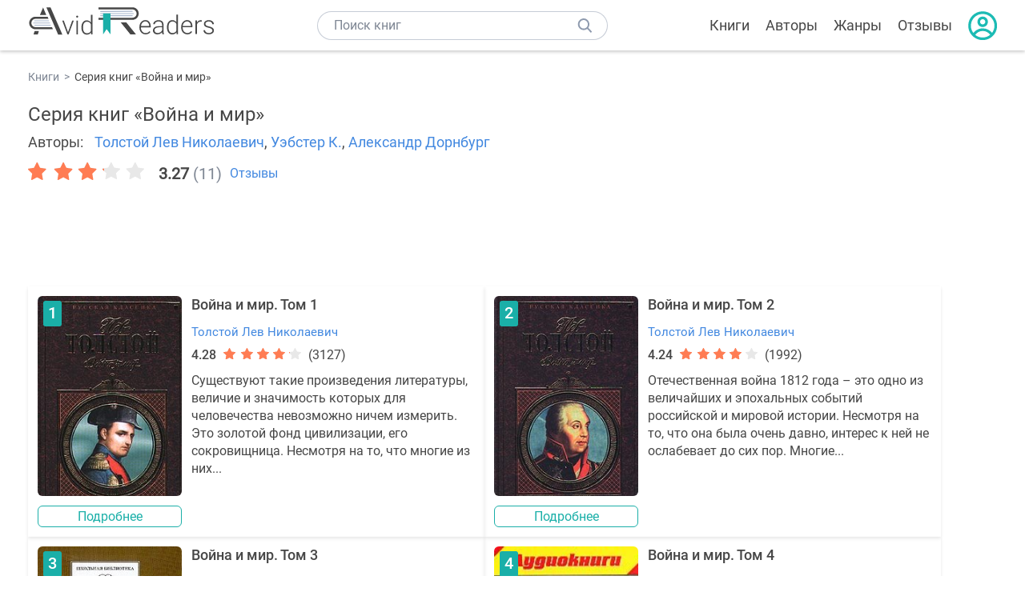

--- FILE ---
content_type: text/html; charset=UTF-8
request_url: https://avidreaders.ru/serie/voyna-i-mir/
body_size: 4762
content:
<!DOCTYPE html><html lang="ru"><head><meta http-equiv="Content-Type" content="text/html; charset=UTF-8"><meta name="viewport" content="width=device-width, initial-scale=1"><title>Cерия книг «Война и мир» Толстой Лев Николаевич, Уэбстер К., Александр Дорнбург – скачать по порядку или читать онлайн</title><meta name="description" content="Скачать бесплатно книги серии «Война и мир» Толстой Лев Николаевич, Уэбстер К., Александр Дорнбург в формате fb2, txt, epub, pdf, mobi, rtf или читать онлайн. Серия книг по порядку."><link rel="shortcut icon" type="image/x-icon" href="https://avidreaders.ru/images/favicon.ico"><link rel="apple-touch-icon" href="https://avidreaders.ru/images/apple-touch-icon.png"><link rel="apple-touch-icon" sizes="76x76" href="https://avidreaders.ru/images/apple-touch-icon-76x76.png"><link rel="apple-touch-icon" sizes="120x120" href="https://avidreaders.ru/images/apple-touch-icon-120x120.png"><link rel="apple-touch-icon" sizes="152x152" href="https://avidreaders.ru/images/apple-touch-icon-152x152.png"><link rel="apple-touch-icon" sizes="180x180" href="https://avidreaders.ru/images/apple-touch-icon-180x180.png"><link rel="canonical" href="https://avidreaders.ru/serie/voyna-i-mir/"><meta property="fb:app_id" content="621109648078412"><link href="/v/styles/main.min.css" rel="stylesheet"><link href="/v/styles/series.min.css" rel="stylesheet"><!-- Yandex.RTB --><script>window.yaContextCb = window.yaContextCb || []</script><script src="https://yandex.ru/ads/system/context.js" async></script></head><body><div class="header"><div class="page_container container"><div class="wrap_logo"><a class="logo" href="https://avidreaders.ru/"><img src="https://avidreaders.ru/v/images/logo.svg" alt="Электронная библиотека AvidReaders" title="Электронная библиотека AvidReaders"></a></div><div class="menu_btn"></div><div class="search-button_mobile"></div><div class="wrap_search m_search"><input id="search-txt" class="wrap_search__field" type="text" autocomplete="off" placeholder="Поиск книг"><div class="wrap_search__button"></div><div class="dropdown"></div></div><div class="header_menu"><ul><li class="header_menu__icon-book"><a href="https://avidreaders.ru/books/">Книги</a></li><li class="header_menu__icon-authors"><a href="https://avidreaders.ru/authors/">Авторы</a></li><li class="header_menu__icon-genres"><a href="https://avidreaders.ru/genre/">Жанры</a></li><li class="header_menu__icon-reviews"><a href="https://avidreaders.ru/reviews/">Отзывы</a></li><li class="auth"><div class="person_pic"><span class="auth_form"> Войти | Регистрация</span></div></li></ul></div></div></div><div class="container books" ><ul class="breadcrumbs"><li><a href="https://avidreaders.ru/books/">Книги</a></li><li><span>Серия книг &laquo;Война и мир&raquo;</span></li></ul><div class="relative top-info"><h1 class="title_lvl1"><span>Серия книг</span> &laquo;Война и мир&raquo; </h1><div class="series-author"><span>Авторы: </span><a href='https://avidreaders.ru/author/tolstoy-lev-nikolaevich/'>Толстой Лев Николаевич</a>, <a href='https://avidreaders.ru/author/uebster-k/'>Уэбстер К.</a>, <a href='https://avidreaders.ru/author/aleksandr-dornburg/'>Александр Дорнбург</a></div><div class="wrapper_info"><div><div class="book_rating wrap_rate_block"><div class="wrap_stars b-rating" data-type="series" data-type-id="7274"><div class="fill" style="width: 65.4%"></div><div title="1" data-rating="1" class="one-star star star1"></div><div title="2" data-rating="2" class="one-star star star2"></div><div title="3" data-rating="3" class="one-star star star3"></div><div title="4" data-rating="4" class="one-star star star4"></div><div title="5" data-rating="5" class="one-star star star5"></div></div><div class="rating_count"><b class="rating">3.27</b> (<span class="vote_count">11</span>)</div></div><a class="reviews_cnt" href="#reviews">Отзывы </a></div></div></div><div style="margin-bottom: 20px"><!-- Yandex.RTB R-A-435267-18 --><div id="yandex_rtb_R-A-435267-18" style="min-height: 90px;"></div><script>window.yaContextCb.push(() => { Ya.Context.AdvManager.render({ renderTo: 'yandex_rtb_R-A-435267-18', blockId: 'R-A-435267-18' }) })</script></div><div class="wrap_cols"><div class="left_clmn flex-column"><div class="series"><div class="item_block item full_block"><div class="left"><div class="book"><img class="lazy-img" src="https://avidreaders.ru/images/b-default.jpg" data-src="https://avidreaders.ru/pics/4/3/80843.jpg" alt="Война и мир. Том 1" title="Война и мир. Том 1"><span class="series-num">1</span></div><a href="https://avidreaders.ru/book/voyna-i-mir-tom-1.html" class="btn">Подробнее</a></div><div class="card_info"><div class="book_name"><a href="https://avidreaders.ru/book/voyna-i-mir-tom-1.html">Война и мир. Том 1</a></div><a href="https://avidreaders.ru/author/tolstoy-lev-nikolaevich/" class="genre">Толстой Лев Николаевич</a><div class="rating"><div class="book_rating"><div class="rating_count">4.28</div><div class="rating_stars"><div class="fill" style="width:83px;"></div></div><div>(3127)</div></div></div><div class="dscr"><p>Существуют такие произведения литературы, величие и значимость которых для человечества невозможно ничем измерить. Это золотой фонд цивилизации, его сокровищница. Несмотря на то, что многие из них...</p></div></div></div><div class="item_block item full_block"><div class="left"><div class="book"><img class="lazy-img" src="https://avidreaders.ru/images/b-default.jpg" data-src="https://avidreaders.ru/pics/4/4/91144.jpg" alt="Война и мир. Том 2" title="Война и мир. Том 2"><span class="series-num">2</span></div><a href="https://avidreaders.ru/book/voyna-i-mir-tom-2.html" class="btn">Подробнее</a></div><div class="card_info"><div class="book_name"><a href="https://avidreaders.ru/book/voyna-i-mir-tom-2.html">Война и мир. Том 2</a></div><a href="https://avidreaders.ru/author/tolstoy-lev-nikolaevich/" class="genre">Толстой Лев Николаевич</a><div class="rating"><div class="book_rating"><div class="rating_count">4.24</div><div class="rating_stars"><div class="fill" style="width:82px;"></div></div><div>(1992)</div></div></div><div class="dscr"><p>Отечественная война 1812 года – это одно из величайших и эпохальных событий российской и мировой истории. Несмотря на то, что она была очень давно, интерес к ней не ослабевает до сих пор. Многие...</p></div></div></div><div class="item_block item full_block"><div class="left"><div class="book"><img class="lazy-img" src="https://avidreaders.ru/images/b-default.jpg" data-src="https://avidreaders.ru/pics/5/5/363255.jpg" alt="Война и мир. Том 3" title="Война и мир. Том 3"><span class="series-num">3</span><div class="full_version_flag">полная версия</div></div><a href="https://avidreaders.ru/book/voyna-i-mir-tom-3.html" class="btn">Подробнее</a></div><div class="card_info"><div class="book_name"><a href="https://avidreaders.ru/book/voyna-i-mir-tom-3.html">Война и мир. Том 3</a></div><a href="https://avidreaders.ru/author/tolstoy-lev-nikolaevich/" class="genre">Толстой Лев Николаевич</a><div class="rating"><div class="book_rating"><div class="rating_count">4.69</div><div class="rating_stars"><div class="fill" style="width:90px;"></div></div><div>(151)</div></div></div><div class="dscr"><p>Великие исторические эпохи рождают великих исторических личностей. А как же обычные люди? Как они живут и даже выживают в этих условиях? Лев Толстой в книге «Война и мир. Том 3» дал свой ответ на этот...</p></div></div></div><div class="item_block item full_block"><div class="left"><div class="book"><img class="lazy-img" src="https://avidreaders.ru/images/b-default.jpg" data-src="https://avidreaders.ru/pics/8/6/86786.jpg" alt="Война и мир. Том 4" title="Война и мир. Том 4"><span class="series-num">4</span><div class="full_version_flag">полная версия</div></div><a href="https://avidreaders.ru/book/voyna-i-mir-tom-4.html" class="btn">Подробнее</a></div><div class="card_info"><div class="book_name"><a href="https://avidreaders.ru/book/voyna-i-mir-tom-4.html">Война и мир. Том 4</a></div><a href="https://avidreaders.ru/author/tolstoy-lev-nikolaevich/" class="genre">Толстой Лев Николаевич</a><div class="rating"><div class="book_rating"><div class="rating_count">4.24</div><div class="rating_stars"><div class="fill" style="width:82px;"></div></div><div>(1167)</div></div></div><div class="dscr"><p>"Школьная библиотека" продолжает знакомить своих слушателей с самым известным романом Л.Н.Толстого «Война и мир». Заключительный том эпопеи открывает с новой стороны ее героев, а знакомые сюжетные...</p></div></div></div><div class="item_block item full_block"><div class="left"><div class="book"><img class="lazy-img" src="https://avidreaders.ru/images/b-default.jpg" data-src="https://avidreaders.ru/pics/6/4/327664.jpg" alt="Война и мир. Книга 1" title="Война и мир. Книга 1"><div class="full_version_flag">полная версия</div></div><a href="https://avidreaders.ru/book/voyna-i-mir-kniga-1.html" class="btn">Подробнее</a></div><div class="card_info"><div class="book_name"><a href="https://avidreaders.ru/book/voyna-i-mir-kniga-1.html">Война и мир. Книга 1</a></div><a href="https://avidreaders.ru/author/tolstoy-lev-nikolaevich/" class="genre">Толстой Лев Николаевич</a><div class="rating"><div class="book_rating"><div class="rating_count">4.1</div><div class="rating_stars"><div class="fill" style="width:79px;"></div></div><div>(1155)</div></div></div><div class="dscr"><p>В книгу вошли первый и второй тома романа «Война и мир» – одного из самых знаменитых произведений литературы XIX века.</p></div></div></div><div class="item_block item full_block"><div class="left"><div class="book"><img class="lazy-img" src="https://avidreaders.ru/images/b-default.jpg" data-src="https://avidreaders.ru/pics/7/1/330171.jpg" alt="Война и мир. Книга 2" title="Война и мир. Книга 2"><div class="full_version_flag">полная версия</div></div><a href="https://avidreaders.ru/book/voyna-i-mir-kniga-2.html" class="btn">Подробнее</a></div><div class="card_info"><div class="book_name"><a href="https://avidreaders.ru/book/voyna-i-mir-kniga-2.html">Война и мир. Книга 2</a></div><a href="https://avidreaders.ru/author/tolstoy-lev-nikolaevich/" class="genre">Толстой Лев Николаевич</a><div class="rating"><div class="book_rating"><div class="rating_count">4.3</div><div class="rating_stars"><div class="fill" style="width:83px;"></div></div><div>(716)</div></div></div><div class="dscr"><p>В книгу вошли третий и четвертый тома романа «Война и мир» – одного из самых знаменитых произведений литературы XIX века.</p></div></div></div><div class="item_block item full_block"><div class="left"><div class="book"><img class="lazy-img" src="https://avidreaders.ru/images/b-default.jpg" data-src="https://avidreaders.ru/pics/5/7/1031057.jpeg" alt="Это война, детка " title="Это война, детка "><div class="full_version_flag">полная версия</div></div><a href="https://avidreaders.ru/book/eto-voyna-detka-lp.html" class="btn">Подробнее</a></div><div class="card_info"><div class="book_name"><a href="https://avidreaders.ru/book/eto-voyna-detka-lp.html">Это война, детка</a></div><a href="https://avidreaders.ru/author/uebster-k/" class="genre">Уэбстер К.</a><div class="rating"><div class="book_rating"><div class="rating_count">5</div><div class="rating_stars"><div class="fill" style="width:97px;"></div></div><div>(1)</div></div></div><div class="dscr"><p> Вся моя жизнь была распланирована. Пока он не вторгся в нее и не отнял у меня все. Мой похититель забрал меня и превратил в пешку. Но затем он изменил тактику и отправил меня на войну, потому что в...</p></div></div></div><div class="item_block item full_block"><div class="left"><div class="book"><img class="lazy-img" src="https://avidreaders.ru/images/b-default.jpg" data-src="https://avidreaders.ru/pics/3/6/1058536.jpeg" alt="Круговерть бытия" title="Круговерть бытия"><div class="full_version_flag">полная версия</div></div><a href="https://avidreaders.ru/book/krugovert-bytiya-1.html" class="btn">Подробнее</a></div><div class="card_info"><div class="book_name"><a href="https://avidreaders.ru/book/krugovert-bytiya-1.html">Круговерть бытия</a></div><a href="https://avidreaders.ru/author/aleksandr-dornburg/" class="genre">Александр Дорнбург</a><div class="rating"><div class="book_rating"><div class="rating_count">2</div><div class="rating_stars"><div class="fill" style="width:38px;"></div></div><div>(5)</div></div></div><div class="dscr"><p>Чудеса случаются! Сознание нашего современника, в результате несчастного случая, угодили в тело его предка. Погибшего во время русско-турецкой войны 1828 года. Теперь необходимо, чтобы все вокруг...</p></div></div></div><div class="item_block item full_block"><div class="left"><div class="book"><img class="lazy-img" src="https://avidreaders.ru/images/b-default.jpg" data-src="https://avidreaders.ru/pics/3/5/1069835.jpeg" alt="Круговерть бытия 2" title="Круговерть бытия 2"><div class="full_version_flag">полная версия</div></div><a href="https://avidreaders.ru/book/krugovert-bytiya-2.html" class="btn">Подробнее</a></div><div class="card_info"><div class="book_name"><a href="https://avidreaders.ru/book/krugovert-bytiya-2.html">Круговерть бытия 2</a></div><a href="https://avidreaders.ru/author/aleksandr-dornburg/" class="genre">Александр Дорнбург</a><div class="rating"><div class="book_rating"><div class="rating_count">5</div><div class="rating_stars"><div class="fill" style="width:97px;"></div></div><div>(1)</div></div></div><div class="dscr"><p>Сознание нашего современника, словно кур в ощип, попадает в тело своего погибшего предка. Прямо в разгар русско-турецкой войны 1828-1829 года. Подобно какому-нибудь легендарному Одиссею, героя несёт...</p></div></div></div><div class="item_block item full_block"><div class="left"><div class="book"><img class="lazy-img" src="https://avidreaders.ru/images/b-default.jpg" data-src="https://avidreaders.ru/pics/9/6/1099896.jpeg" alt="Война, погубившая Россию. Записки премьер-министра Великобритании" title="Война, погубившая Россию. Записки премьер-министра Великобритании"></div><a href="https://avidreaders.ru/book/voyna-pogubivshaya-rossiyu-zapiski-premer-ministra.html" class="btn">Подробнее</a></div><div class="card_info"><div class="book_name"><a href="https://avidreaders.ru/book/voyna-pogubivshaya-rossiyu-zapiski-premer-ministra.html">Война, погубившая Россию. Записки премьер-министра Великобритании</a></div><span class="genre">Дэвид Ллойд Джордж</span><div class="rating"><div class="book_rating"><div class="rating_count">0</div><div class="rating_stars"><div class="fill" style="width:0px;"></div></div></div></div><div class="dscr"><p>Дэвид Ллойд Джордж – премьер-министр Великобритании в 1916-1922 годах. Близкий друг Уинстона Черчилля, входившего в годы Первой мировой войны в английское правительство.Как откровенно признается в...</p></div></div></div></div><div class="reviews_container book-reviews" id="reviews"><h2 class="title_lvl2">Отзывы читателей</h2><ul class="comments"></ul><div id="comment-form" ><div class="comment-form review_form" data-type="series" data-type-id="7274" data-parent-id="0"><div class="wrap_stars" data-type="series" data-type-id="7274"><div class="fill usr-rating" style="width: 0"></div><div title="1" data-rating="1" class="one-star star star1"></div><div title="2" data-rating="2" class="one-star star star2"></div><div title="3" data-rating="3" class="one-star star star3"></div><div title="4" data-rating="4" class="one-star star star4"></div><div title="5" data-rating="5" class="one-star star star5"></div></div><div class="comment_hint"></div><input id="uname" placeholder="Введите ваше имя" class="form-control" type="text"><div class="fg-line fg-toggled"><textarea class="form-control auto-size comment_div" placeholder="Оставьте свой отзыв"></textarea></div><div class="error_msg"></div><button class="btn leave_comment">Добавить отзыв</button></div></div></div></div></div><div class="go_top_button"></div></div><div class="footer"><div class="container"> Подписывайтесь на нас: <div class="social_block social-likes_visible follow_block"><a href="https://vk.com/avidreadersru" target="_blank" rel="nofollow"><div class="social-likes__widget social-likes__widget_vkontakte" title="VKontakte"></div></a><a href="https://t.me/avidreadersru" target="_blank" rel="nofollow"><div class="social-likes__widget social-likes__widget_twitter" title="Telegram"></div></a></div><div class="copyright"><span> Copyright © 2026, AvidReaders.ru</span><span><a class="general_rules" href="https://avidreaders.ru/general_rules.html">Правила пользования </a></span><a href="https://avidreaders.ru/privacy.html">Правообладателям </a></div><div class="slogan">Читай только лучшее!</div></div></div><script> function onLoadS() { var script = document.createElement('script'); script.src = "https://avidreaders.ru/v/js/handlers.min.js"; document.body.appendChild(script); } </script><script src="https://avidreaders.ru/js/jquery.min.js" onload="onLoadS();" async></script><!-- Yandex.Metrika counter --><script> (function (m, e, t, r, i, k, a) { m[i] = m[i] || function () { (m[i].a = m[i].a || []).push(arguments) }; m[i].l = 1 * new Date(); k = e.createElement(t), a = e.getElementsByTagName(t)[0], k.async = 1, k.src = r, a.parentNode.insertBefore(k, a) })(window, document, "script", "https://mc.yandex.ru/metrika/tag.js", "ym"); ym(37683260, "init", {trackLinks: true, accurateTrackBounce: true});</script><noscript><div><img src="https://mc.yandex.ru/watch/37683260" style="position:absolute; left:-9999px;" alt=""></div></noscript><!-- /Yandex.Metrika counter --></body></html>

--- FILE ---
content_type: text/css; charset=utf-8
request_url: https://avidreaders.ru/v/styles/series.min.css
body_size: 15948
content:
.social-actions{display:flex;align-items:center;width:100%;color:#7f8794;font-size:14px}.social-actions__favorite,.social-actions__share,.social-actions__notification{display:flex;align-items:center;margin-right:14px;cursor:pointer}.social-actions__favorite{padding:0 25px 0 12px;height:32px;border-radius:16px}.social-actions__favorite:before,.social-actions__share:before{content:'';display:block;width:20px;height:18px;margin-right:7px}.social-actions__favorite:before{background:url("data:image/svg+xml;charset=utf-8,%3Csvg%20width%3D%2219%22%20height%3D%2217%22%20viewBox%3D%220%200%2019%2017%22%20fill%3D%22none%22%20xmlns%3D%22http%3A%2F%2Fwww.w3.org%2F2000%2Fsvg%22%3E%0A%3Cg%20clip-path%3D%22url(%23clip0_186_3750)%22%3E%0A%3Cpath%20d%3D%22M16.3459%202.41183L16.3462%202.41208C17.6623%203.49923%2018.3462%204.91641%2018.3879%206.65874C18.4051%207.40042%2018.112%208.07163%2017.8182%208.62383L17.8179%208.62439C17.1455%209.89183%2016.2199%2010.9176%2015.3761%2011.7775L15.376%2011.7775C13.8745%2013.3082%2012.1524%2014.7523%209.94799%2016.3263L9.94794%2016.3262L9.94101%2016.3314C9.85677%2016.3937%209.78933%2016.4372%209.69442%2016.4372C9.63372%2016.4372%209.56565%2016.4194%209.48438%2016.361L9.4835%2016.3604C7.03971%2014.6133%205.17508%2013.0224%203.60515%2011.3536L3.60512%2011.3535C2.755%2010.45%202.10269%209.58256%201.60333%208.70066L1.60323%208.7005C0.728343%207.15676%200.792497%205.50801%201.87669%203.72713C2.63091%202.48971%203.69162%201.75272%205.0478%201.50668L5.04844%201.50656C6.66711%201.21075%208.31024%201.87916%209.29546%203.19036L9.69665%203.72429L10.096%203.18896C10.2235%203.018%2010.3591%202.86088%2010.5038%202.71446C11.3019%201.90816%2012.4326%201.44144%2013.6043%201.44144C14.6183%201.44144%2015.5918%201.78794%2016.3459%202.41183Z%22%20stroke%3D%22%238E9AAE%22%2F%3E%0A%3C%2Fg%3E%0A%3Cdefs%3E%0A%3CclipPath%20id%3D%22clip0_186_3750%22%3E%0A%3Crect%20width%3D%2218.389%22%20height%3D%2216%22%20fill%3D%22white%22%20transform%3D%22translate(0.5%200.937195)%22%2F%3E%0A%3C%2FclipPath%3E%0A%3C%2Fdefs%3E%0A%3C%2Fsvg%3E%0A") no-repeat}.social-actions__favorite.active:before{background:url("data:image/svg+xml;charset=utf-8,%3Csvg%20xmlns%3D%22http%3A%2F%2Fwww.w3.org%2F2000%2Fsvg%22%20viewBox%3D%220%200%2019.8%2018%22%3E%3Ctitle%3EVector%3C%2Ftitle%3E%3Cpath%20d%3D%22M17.41%2C1.23A5.07%2C5.07%2C0%2C0%2C0%2C14.11%2C0a5.17%2C5.17%2C0%2C0%2C0-3.72%2C1.6%2C5.81%2C5.81%2C0%2C0%2C0-.49.6A5.1%2C5.1%2C0%2C0%2C0%2C4.8.09%2C5.39%2C5.39%2C0%2C0%2C0%2C1%2C2.85%2C6%2C6%2C0%2C0%2C0%2C.72%2C9%2C15.74%2C15.74%2C0%2C0%2C0%2C3%2C12.1a43.3%2C43.3%2C0%2C0%2C0%2C6.41%2C5.71A.87.87%2C0%2C0%2C0%2C9.9%2C18a.93.93%2C0%2C0%2C0%2C.59-.23%2C43.59%2C43.59%2C0%2C0%2C0%2C5.91-5.18%2C16%2C16%2C0%2C0%2C0%2C2.72-3.68%2C5.22%2C5.22%2C0%2C0%2C0%2C.68-2.49A6.8%2C6.8%2C0%2C0%2C0%2C17.41%2C1.23Z%22%20transform%3D%22translate(0%200)%22%20style%3D%22fill%3A%23ff7c53%22%2F%3E%3C%2Fsvg%3E") no-repeat}.social-actions__share:before{background:url("data:image/svg+xml;charset=utf-8,%3Csvg%20width%3D%2218%22%20height%3D%2218%22%20viewBox%3D%220%200%2018%2018%22%20fill%3D%22none%22%20xmlns%3D%22http%3A%2F%2Fwww.w3.org%2F2000%2Fsvg%22%3E%0A%3Cg%20clip-path%3D%22url(%23clip0_29_2530)%22%3E%0A%3Cpath%20d%3D%22M13.8453%2011.0769C12.6199%2011.0769%2011.5496%2011.7173%2010.9348%2012.6775L7.22818%2010.5591C7.46701%2010.0883%207.61448%209.56422%207.61448%209C7.61448%208.65176%207.54732%208.32224%207.45178%208.00514L11.3086%205.80151C11.9407%206.48692%2012.8393%206.92308%2013.8453%206.92308C15.7567%206.92308%2017.3068%205.37299%2017.3068%203.46154C17.3068%201.55009%2015.7567%200%2013.8453%200C11.9338%200%2010.3837%201.55009%2010.3837%203.46154C10.3837%203.80978%2010.4509%204.13929%2010.5464%204.4564L6.68956%206.66071C6.05747%205.97462%205.15885%205.53846%204.15294%205.53846C2.2415%205.53846%200.691406%207.08785%200.691406%209C0.691406%2010.9114%202.2415%2012.4615%204.15294%2012.4615C4.94218%2012.4615%205.66079%2012.1874%206.24301%2011.7422L6.22987%2011.7692L10.4211%2014.1646C10.408%2014.2892%2010.3837%2014.4104%2010.3837%2014.5385C10.3837%2016.4499%2011.9338%2018%2013.8453%2018C15.7567%2018%2017.3068%2016.4499%2017.3068%2014.5385C17.3068%2012.627%2015.7567%2011.0769%2013.8453%2011.0769ZM13.8453%201.38462C14.9924%201.38462%2015.9222%202.3144%2015.9222%203.46154C15.9222%204.60868%2014.9924%205.53846%2013.8453%205.53846C12.6981%205.53846%2011.7683%204.60868%2011.7683%203.46154C11.7683%202.3144%2012.6981%201.38462%2013.8453%201.38462ZM4.15294%2011.0769C3.0058%2011.0769%202.07602%2010.1472%202.07602%209C2.07602%207.85286%203.0058%206.92308%204.15294%206.92308C5.30008%206.92308%206.22987%207.85286%206.22987%209C6.22987%2010.1472%205.30008%2011.0769%204.15294%2011.0769ZM13.8453%2016.6154C12.6981%2016.6154%2011.7683%2015.6856%2011.7683%2014.5385C11.7683%2013.3913%2012.6981%2012.4615%2013.8453%2012.4615C14.9924%2012.4615%2015.9222%2013.3913%2015.9222%2014.5385C15.9222%2015.6856%2014.9924%2016.6154%2013.8453%2016.6154Z%22%20fill%3D%22%237F8794%22%2F%3E%0A%3C%2Fg%3E%0A%3Cdefs%3E%0A%3CclipPath%20id%3D%22clip0_29_2530%22%3E%0A%3Crect%20width%3D%2218%22%20height%3D%2218%22%20fill%3D%22white%22%2F%3E%0A%3C%2FclipPath%3E%0A%3C%2Fdefs%3E%0A%3C%2Fsvg%3E%0A") no-repeat}.social-actions__notification{width:18px;height:18px;margin-right:0;background:url("data:image/svg+xml;charset=utf-8,%3Csvg%20width%3D%2218%22%20height%3D%2219%22%20viewBox%3D%220%200%2018%2019%22%20fill%3D%22none%22%20xmlns%3D%22http%3A%2F%2Fwww.w3.org%2F2000%2Fsvg%22%3E%0A%3Cpath%20d%3D%22M17.0464%2016.1872C16.5257%2015.6861%2016.0699%2015.1117%2015.6911%2014.4793C15.2776%2013.6065%2015.0297%2012.6533%2014.9621%2011.6756V8.79616C14.9599%208.4464%2014.931%208.09742%2014.8757%207.75279C14.4507%207.66108%2014.0422%207.49573%2013.6662%207.26316C13.8095%207.76144%2013.8823%208.28023%2013.8822%208.80199V11.6815C13.9483%2012.8741%2014.2523%2014.0372%2014.7731%2015.0914C15.1459%2015.7291%2015.5883%2016.3161%2016.0907%2016.84H2.26183C2.76423%2016.3161%203.20657%2015.7291%203.57937%2015.0914C4.10024%2014.0372%204.40415%2012.8741%204.47034%2011.6815V8.79616C4.4675%208.12157%204.58795%207.45301%204.8248%206.82874C5.06165%206.20448%205.41025%205.63678%205.85064%205.15814C6.29102%204.67951%206.81455%204.29935%207.39123%204.03943C7.96791%203.77951%208.58642%203.64493%209.21135%203.64341C10.1259%203.6442%2011.02%203.93617%2011.7816%204.48277C11.6977%204.14993%2011.6506%203.80752%2011.6412%203.46271V3.09549C11.0774%202.79609%2010.4717%202.59915%209.84852%202.5126V1.77816C9.84852%201.57178%209.77257%201.37385%209.63738%201.22792C9.50219%201.08198%209.31884%201%209.12765%201C8.93646%201%208.75311%201.08198%208.61792%201.22792C8.48273%201.37385%208.40678%201.57178%208.40678%201.77816V2.54175C7.01132%202.75424%205.7342%203.50453%204.81118%204.6541C3.88817%205.80367%203.38159%207.2749%203.38498%208.79616V11.6756C3.31735%2012.6533%203.06951%2013.6065%202.65601%2014.4793C2.2839%2015.1102%201.83535%2015.6846%201.32226%2016.1872C1.26467%2016.2418%201.2185%2016.3091%201.18685%2016.3844C1.15519%2016.4598%201.13877%2016.5416%201.13867%2016.6244V17.4171C1.13867%2017.5717%201.19556%2017.72%201.29683%2017.8293C1.39809%2017.9386%201.53544%2018%201.67865%2018H16.69C16.8333%2018%2016.9706%2017.9386%2017.0719%2017.8293C17.1731%2017.72%2017.23%2017.5717%2017.23%2017.4171V16.6244C17.2299%2016.5416%2017.2135%2016.4598%2017.1818%2016.3844C17.1502%2016.3091%2017.104%2016.2418%2017.0464%2016.1872V16.1872Z%22%20fill%3D%22%237F8794%22%20stroke%3D%22%237F8794%22%20stroke-width%3D%220.5%22%2F%3E%0A%3Cpath%20d%3D%22M15.7939%204.902C15.7939%206.27216%2014.7737%207.31645%2013.5941%207.31645C12.4144%207.31645%2011.3942%206.27216%2011.3942%204.902C11.3942%203.53184%2012.4144%202.48755%2013.5941%202.48755C14.7737%202.48755%2015.7939%203.53184%2015.7939%204.902Z%22%20fill%3D%22%23FF7C53%22%20stroke%3D%22white%22%2F%3E%0A%3C%2Fsvg%3E%0A") no-repeat}@media screen and (max-width:902px){.social-actions__notification{display:none}.social-actions__favorite,.social-actions__share{font-size:0;padding:0}.social-actions__favorite{background-color:transparent}.social-actions__share,.social-actions__favorite:before,.social-actions__share:before{margin-right:0}}.social-share.is_show{display:block}.social-share{display:none;z-index:15;position:absolute;top:40px;right:0;padding:24px;min-width:170px;border-radius:6px;background-color:#FFF;box-shadow:0 0 12px 0 rgba(0,0,0,0.25);box-sizing:border-box}.social-share__close{position:absolute;top:22px;right:22px;display:block;width:22px;height:22px;cursor:pointer;background:url("data:image/svg+xml;charset=utf-8,%3Csvg%20width%3D%2229%22%20height%3D%2229%22%20viewBox%3D%220%200%2029%2029%22%20fill%3D%22none%22%20xmlns%3D%22http%3A%2F%2Fwww.w3.org%2F2000%2Fsvg%22%3E%0A%3Crect%20x%3D%226.71729%22%20y%3D%2220.9932%22%20width%3D%2220%22%20height%3D%221%22%20transform%3D%22rotate(-45%206.71729%2020.9932)%22%20fill%3D%22%23474747%22%2F%3E%0A%3Crect%20x%3D%2220.8599%22%20y%3D%2221.7002%22%20width%3D%2220%22%20height%3D%221%22%20transform%3D%22rotate(-135%2020.8599%2021.7002)%22%20fill%3D%22%23474747%22%2F%3E%0A%3C%2Fsvg%3E%0A") no-repeat center}.social-share__title{color:#474747}.social-share__buttons{display:flex;gap:var(--gap);margin-bottom:20px}.social-share__buttons li{list-style:none;cursor:pointer;border-radius:50%;display:block;width:78px;height:78px}.social-share__buttons .vk{background:#4677ff url("data:image/svg+xml;charset=utf-8,%3Csvg%20width%3D%2233%22%20height%3D%2221%22%20viewBox%3D%220%200%2033%2021%22%20fill%3D%22none%22%20xmlns%3D%22http%3A%2F%2Fwww.w3.org%2F2000%2Fsvg%22%3E%0A%3Cpath%20d%3D%22M18.1528%2020.6449C7.21279%2020.6449%200.972891%2013.1449%200.712891%200.664917H6.19289C6.37289%209.82492%2010.4128%2013.7049%2013.6128%2014.5049V0.664917H18.773V8.56492C21.933%208.22492%2025.2526%204.62492%2026.3726%200.664917H31.5327C30.6727%205.54492%2027.0727%209.14492%2024.5127%2010.6249C27.0727%2011.8249%2031.1729%2014.9649%2032.7329%2020.6449H27.0527C25.8327%2016.8449%2022.793%2013.9049%2018.773%2013.5049V20.6449H18.1528Z%22%20fill%3D%22white%22%2F%3E%0A%3C%2Fsvg%3E%0A") no-repeat center}.social-share__buttons .whatsapp{background:#65d072 url("data:image/svg+xml;charset=utf-8,%3Csvg%20xmlns%3D%22http%3A%2F%2Fwww.w3.org%2F2000%2Fsvg%22%20viewBox%3D%220%200%20219.8%20221.52%22%3E%3Cpath%20d%3D%22M427.24%2C688c-2.7-1.48-16-8.65-18.48-9.66s-4.31-1.54-6.25%2C1.15-7.46%2C8.69-9.13%2C10.46-3.29%2C2-6%2C.46-11.46-4.72-21.63-14.49a83.38%2C83.38%2C0%2C0%2C1-14.61-19.65c-1.51-2.82%2C0-4.25%2C1.42-5.57%2C1.28-1.19%2C2.88-3.12%2C4.31-4.67a19%2C19%2C0%2C0%2C0%2C2.93-4.49%2C5.07%2C5.07%2C0%2C0%2C0-.05-4.84c-.64-1.4-5.64-15.16-7.73-20.76s-4.41-4.76-6-4.83-3.44-.36-5.27-.42a10.14%2C10.14%2C0%2C0%2C0-7.48%2C3.17c-2.62%2C2.66-10%2C9-10.5%2C22.61s8.87%2C27%2C10.18%2C28.9%2C17.91%2C31.27%2C45.49%2C43.35%2C27.74%2C8.4%2C32.8%2C8.13%2C16.54-6.06%2C19.08-12.4%2C2.74-11.86%2C2.1-13-2.46-1.94-5.16-3.42Zm-50.59%2C65.31a89.29%2C89.29%2C0%2C0%2C1-49.42-14.85l-34.52%2C11.05%2C11.22-33.36a89.8%2C89.8%2C0%2C1%2C1%2C72.72%2C37.16Zm0-197.73a107.93%2C107.93%2C0%2C0%2C0-92.42%2C163.62l-19.48%2C57.9%2C59.74-19.13a107.91%2C107.91%2C0%2C1%2C0%2C52.16-202.39Z%22%20transform%3D%22translate(-264.75%20-555.54)%22%20style%3D%22fill%3A%23fff%3Bfill-rule%3Aevenodd%22%2F%3E%3C%2Fsvg%3E") no-repeat center;background-size:38px}.social-share__buttons .telegram{background:#2aabee url("data:image/svg+xml;charset=utf-8,%3Csvg%20width%3D%2243%22%20height%3D%2236%22%20viewBox%3D%220%200%2043%2036%22%20fill%3D%22none%22%20xmlns%3D%22http%3A%2F%2Fwww.w3.org%2F2000%2Fsvg%22%3E%0A%3Cpath%20fill-rule%3D%22evenodd%22%20clip-rule%3D%22evenodd%22%20d%3D%22M3.72487%2015.5114C14.9484%2010.6215%2022.4325%207.39779%2026.1772%205.84025C36.8691%201.39314%2039.0907%200.620629%2040.5388%200.595121C40.8573%200.58951%2041.5694%200.668441%2042.0307%201.04273C42.4202%201.35878%2042.5273%201.78571%2042.5786%202.08536C42.6299%202.38501%2042.6938%203.06761%2042.643%203.60098C42.0636%209.68873%2039.5566%2024.4621%2038.2811%2031.2805C37.7414%2034.1656%2036.6788%2035.133%2035.65%2035.2276C33.4142%2035.4334%2031.7165%2033.7501%2029.5511%2032.3306C26.1626%2030.1094%2024.2483%2028.7267%2020.9591%2026.5592C17.158%2024.0543%2019.6221%2022.6776%2021.7884%2020.4276C22.3553%2019.8388%2032.2062%2010.8787%2032.3968%2010.0659C32.4207%209.96421%2032.4428%209.58528%2032.2177%209.38519C31.9926%209.1851%2031.6603%209.25352%2031.4205%209.30794C31.0807%209.38507%2025.6675%2012.963%2015.181%2020.0416C13.6445%2021.0967%2012.2528%2021.6108%2011.0058%2021.5839C9.6312%2021.5542%206.98693%2020.8066%205.02118%2020.1676C2.61012%2019.3839%200.693851%2018.9695%200.860715%2017.6385C0.947628%2016.9452%201.90235%2016.2362%203.72487%2015.5114Z%22%20fill%3D%22white%22%2F%3E%0A%3C%2Fsvg%3E%0A") no-repeat center}.social-share__form{width:100%;font-size:18px;position:relative;box-sizing:border-box}.social-share__field{width:100%;height:50px;border:0;padding-left:28px;padding-right:20px;box-sizing:border-box;background:url("data:image/svg+xml;charset=utf-8,%3Csvg%20width%3D%2220%22%20height%3D%2221%22%20viewBox%3D%220%200%2020%2021%22%20fill%3D%22none%22%20xmlns%3D%22http%3A%2F%2Fwww.w3.org%2F2000%2Fsvg%22%3E%0A%3Cpath%20d%3D%22M5.42746%2020.8483C6.81778%2020.8483%208.20795%2020.3191%209.26656%2019.2605L12.1247%2016.4023C12.6667%2015.8606%2012.6667%2014.9815%2012.1247%2014.4398C11.5832%2013.8976%2010.7036%2013.8976%2010.1621%2014.4398L7.30401%2017.2979C6.26914%2018.3328%204.58517%2018.3323%203.5503%2017.2976C2.51588%2016.2627%202.51588%2014.5791%203.5503%2013.5444L6.40843%2010.6862C6.95064%2010.1445%206.95064%209.26545%206.40843%208.72368C5.86696%208.18146%204.98735%208.18146%204.44588%208.72368L1.58776%2011.5818C-0.529302%2013.6989%20-0.529302%2017.1435%201.58806%2019.2606C2.64651%2020.3189%204.03683%2020.8483%205.42746%2020.8483Z%22%20fill%3D%22%237F8794%22%2F%3E%0A%3Cpath%20d%3D%22M18.4119%202.43578C16.2951%200.319468%2012.8509%200.318722%2010.7335%202.43578L7.87541%205.29391C7.3332%205.83568%207.3332%206.71469%207.87541%207.25645C8.41688%207.79867%209.29649%207.79867%209.83796%207.25645L12.6961%204.39833C13.731%203.36346%2015.4149%203.36391%2016.4498%204.39863C17.4842%205.43349%2017.4842%207.11717%2016.4498%208.15189L13.5917%2011.01C13.0496%2011.5518%2013.0496%2012.4308%2013.5917%2012.9726C13.8623%2013.2437%2014.2178%2013.3792%2014.5729%2013.3792C14.9281%2013.3792%2015.2836%2013.2437%2015.5542%2012.9726L18.4123%2010.1144C20.5294%207.99737%2020.5294%204.55284%2018.4119%202.43578Z%22%20fill%3D%22%237F8794%22%2F%3E%0A%3Cpath%20d%3D%22M13.8394%207.00859C13.2979%206.46637%2012.4183%206.46637%2011.8768%207.00859L6.16057%2012.7248C5.61835%2013.2666%205.61835%2014.1456%206.16057%2014.6874C6.43123%2014.9585%206.78668%2015.0941%207.14184%2015.0941C7.497%2015.0941%207.85245%2014.9585%208.12311%2014.6874L13.8394%208.97114C14.3814%208.42937%2014.3814%207.55051%2013.8394%207.00859Z%22%20fill%3D%22%237F8794%22%2F%3E%0A%3C%2Fsvg%3E%0A") no-repeat left 12px center}.social-share__submit{width:164px;position:absolute;top:0;right:0;height:50px;font-family:"Roboto Medium","Helvetica Neue","Arial",sans-serif}@media screen and (max-width:920px){.social-share{min-width:288px}.social-share__buttons{gap:calc(var(--gap) / 2)}.social-share__buttons li{width:40px;height:40px}.social-share__buttons .vk,.social-share__buttons .whatsapp,.social-share__buttons .telegram{background-size:18px}.social-share__form{font-size:14px}.social-share__submit{width:102px}.social-share__field{background-size:14px;padding-right:22px}}.comment_hint{margin:10px 0}.review_form .error_msg{color:#f44336;font-size:13px;padding:0 0 12px}.reviews-sorting{display:flex;flex-wrap:wrap;align-items:center;margin-bottom:26px}.reviews-sorting__dropdown{cursor:pointer;font-size:15px;margin-left:auto;padding-right:26px;background:url("data:image/svg+xml;charset=utf-8,%3Csvg%20width%3D%2215%22%20height%3D%229%22%20viewBox%3D%220%200%2015%209%22%20fill%3D%22none%22%20xmlns%3D%22http%3A%2F%2Fwww.w3.org%2F2000%2Fsvg%22%3E%0A%3Cpath%20d%3D%22M13.5%201L7.5%207L1.5%201%22%20stroke%3D%22%235884C4%22%20stroke-width%3D%222%22%20stroke-miterlimit%3D%2210%22%2F%3E%0A%3C%2Fsvg%3E%0A") no-repeat right center}.reviews-sorting__rating{display:flex}.reviews-sorting__rating>div{font:14px "Poppins SemiBold",sans-serif;padding:2px 17px;cursor:pointer;margin-right:4px;border-radius:25px;color:#8e9aae;background-color:#f5f5f5}.reviews-sorting__rating>div.active{color:#fff;background-color:#7f8794}.reviews-sorting__rating .reviews-sorting__star{padding-right:30px;background:#f5f5f5 url("data:image/svg+xml;charset=utf-8,%3Csvg%20width%3D%2214%22%20height%3D%2213%22%20viewBox%3D%220%200%2014%2013%22%20fill%3D%22none%22%20xmlns%3D%22http%3A%2F%2Fwww.w3.org%2F2000%2Fsvg%22%3E%0A%3Cpath%20d%3D%22M6.78339%201L8.57045%204.6204L12.5668%205.20452L9.67508%208.02103L10.3575%2012L6.78339%2010.1204L3.20925%2012L3.89169%208.02103L1%205.20452L4.99632%204.6204L6.78339%201Z%22%20fill%3D%22%23FF7C53%22%20stroke%3D%22%23FF7C53%22%20stroke-width%3D%221.5%22%20stroke-linecap%3D%22round%22%20stroke-linejoin%3D%22round%22%2F%3E%0A%3C%2Fsvg%3E%0A") no-repeat right 10px center}.comments{margin-bottom:42px}.book-reviews li{list-style:none;margin-bottom:12px;border-radius:10px;background:#FFF;padding:24px;box-shadow:0 0 16px 0 rgba(175,175,175,0.25)}.book-reviews li:last-child{margin-bottom:0}.book-reviews li:empty{display:none}.book-reviews li ul{margin-left:85px}.book-reviews li ul li{box-shadow:none;padding:24px 0 0}.cmt__top{display:flex;margin-bottom:25px}.cmt .user_pic{display:flex;align-items:center;justify-content:center;width:50px;height:50px;border-radius:50%;margin-right:24px;flex-shrink:0;color:#fff;background-color:#1aafa8;font-size:26px;font-family:"Roboto","Helvetica Neue","Arial",sans-serif}.cmt__top-info{display:flex;align-items:baseline;margin-bottom:8px}.cmt .user_name{margin-right:10px;font-family:"Roboto Medium","Helvetica Neue","Arial",sans-serif}.cmt .review_date:before{content:'•';margin-right:10px}.cmt .review_date{color:#8e9aae;font-size:15px}.cmt .wrap_stars{margin-bottom:0;width:116px;height:24px}.cmt .wrap_stars .fill{height:24px;background-size:116px}.cmt .wrap_stars:hover .fill{display:block}.review_text{margin-bottom:10px;line-height:1.5}.cmt__actions{display:flex;align-items:center;color:#8e9aae;font-size:16px}.cmt__actions>div:after{content:'|';margin:0 14px}.cmt__actions>div:last-child:after{display:none}.cmt__actions .reply_link{cursor:pointer}.cmt .like{display:flex;align-items:center;font-size:14px}.like__icon{width:18px;height:16px;margin-right:10px;cursor:pointer;background:url("data:image/svg+xml;charset=utf-8,%3Csvg%20width%3D%2219%22%20height%3D%2217%22%20viewBox%3D%220%200%2019%2017%22%20fill%3D%22none%22%20xmlns%3D%22http%3A%2F%2Fwww.w3.org%2F2000%2Fsvg%22%3E%0A%3Cg%20clip-path%3D%22url(%23clip0_1_339)%22%3E%0A%3Cpath%20d%3D%22M16.1754%201.69168L16.1757%201.69192C17.4918%202.77907%2018.1757%204.19626%2018.2174%205.93858C18.2346%206.68027%2017.9416%207.35147%2017.6477%207.90368L17.6474%207.90424C16.975%209.17168%2016.0495%2010.1974%2015.2056%2011.0573L15.2055%2011.0574C13.7041%2012.5881%2011.9819%2014.0321%209.77751%2015.6061L9.77747%2015.6061L9.77053%2015.6112C9.6863%2015.6736%209.61886%2015.717%209.52395%2015.717C9.46324%2015.717%209.39518%2015.6992%209.3139%2015.6409L9.31303%2015.6402C6.86924%2013.8932%205.00461%2012.3022%203.43468%2010.6334L3.43465%2010.6334C2.58452%209.72988%201.93222%208.86241%201.43285%207.98051L1.43276%207.98035C0.557872%206.43661%200.622026%204.78785%201.70621%203.00697C2.46044%201.76955%203.52115%201.03256%204.87733%200.786521L4.87796%200.786406C6.49664%200.490597%208.13977%201.15901%209.12499%202.47021L9.52618%203.00414L9.9255%202.46881C10.053%202.29785%2010.1886%202.14073%2010.3333%201.9943C11.1314%201.188%2012.2621%200.721283%2013.4338%200.721283C14.4478%200.721283%2015.4213%201.06778%2016.1754%201.69168Z%22%20stroke%3D%22%238E9AAE%22%2F%3E%0A%3C%2Fg%3E%0A%3Cdefs%3E%0A%3CclipPath%20id%3D%22clip0_1_339%22%3E%0A%3Crect%20width%3D%2218.389%22%20height%3D%2216%22%20fill%3D%22white%22%20transform%3D%22translate(0.329468%200.217041)%22%2F%3E%0A%3C%2FclipPath%3E%0A%3C%2Fdefs%3E%0A%3C%2Fsvg%3E%0A") no-repeat;background-size:cover}.like__icon.active{background:url("data:image/svg+xml;charset=utf-8,%3Csvg%20width%3D%2219%22%20height%3D%2217%22%20viewBox%3D%220%200%2019%2017%22%20fill%3D%22none%22%20xmlns%3D%22http%3A%2F%2Fwww.w3.org%2F2000%2Fsvg%22%3E%0A%3Cg%20clip-path%3D%22url(%23clip0_1_298)%22%3E%0A%3Cpath%20d%3D%22M16.4941%201.94361C15.6477%201.24331%2014.5606%200.858459%2013.4338%200.858459C12.1323%200.858459%2010.8725%201.37597%209.97783%202.27988C9.81702%202.44261%209.66624%202.6173%209.52472%202.80703C8.42916%201.34898%206.59859%200.600861%204.78808%200.931728C3.2853%201.20437%202.10451%202.02999%201.27927%203.38392C0.115451%205.29547%200.0202014%207.13915%200.997763%208.86405C1.52029%209.78685%202.19822%2010.6861%203.0705%2011.6132C4.66815%2013.3115%206.55926%2014.9234%209.02225%2016.6842C9.17958%2016.7971%209.3481%2016.8542%209.52395%2016.8542C9.79466%2016.8542%209.97744%2016.7173%2010.0681%2016.6502C12.2904%2015.0634%2014.0362%2013.6007%2015.5625%2012.0447C16.4147%2011.1763%2017.3818%2010.1089%2018.0891%208.77574C18.3922%208.20617%2018.7377%207.43955%2018.7173%206.56379C18.6721%204.67924%2017.924%203.12478%2016.4941%201.94361Z%22%20fill%3D%22%23FF7C53%22%2F%3E%0A%3C%2Fg%3E%0A%3Cdefs%3E%0A%3CclipPath%20id%3D%22clip0_1_298%22%3E%0A%3Crect%20width%3D%2218.389%22%20height%3D%2216%22%20fill%3D%22white%22%20transform%3D%22translate(0.329468%200.854218)%22%2F%3E%0A%3C%2FclipPath%3E%0A%3C%2Fdefs%3E%0A%3C%2Fsvg%3E%0A") no-repeat}.cmt .edit{width:18px;height:18px;cursor:pointer;background:url("data:image/svg+xml;charset=utf-8,%3Csvg%20width%3D%2220%22%20height%3D%2217%22%20viewBox%3D%220%200%2020%2017%22%20fill%3D%22none%22%20xmlns%3D%22http%3A%2F%2Fwww.w3.org%2F2000%2Fsvg%22%3E%0A%3Cg%20clip-path%3D%22url(%23clip0_1_303)%22%3E%0A%3Cpath%20d%3D%22M1.44854%2016.8544C1.10885%2016.8562%200.831314%2016.5824%200.829468%2016.2427C0.829468%2016.2187%200.830699%2016.1947%200.83316%2016.1713L1.30701%2011.8636C1.32362%2011.7257%201.38701%2011.5977%201.48547%2011.5005L11.5532%201.43282C12.3212%200.662969%2013.5685%200.661739%2014.3378%201.42974C14.339%201.43097%2014.3396%201.43158%2014.3409%201.43282L16.2547%203.34666C17.0245%204.11466%2017.0258%205.36205%2016.2578%206.13128C16.2565%206.13251%2016.2559%206.13312%2016.2547%206.13435L6.19316%2016.1959C6.09593%2016.2944%205.96793%2016.3577%205.83008%2016.3744L1.52239%2016.8482L1.44854%2016.8544ZM2.51316%2012.2082L2.14393%2015.5436L5.47931%2015.1744L15.387%205.26666C15.6756%204.97866%2015.6769%204.51097%2015.3889%204.22235C15.3882%204.22174%2015.3876%204.22112%2015.387%204.22051L13.467%202.30051C13.179%202.01189%2012.7113%202.01066%2012.4227%202.29866C12.4221%202.29928%2012.4215%202.29989%2012.4209%202.30051L2.51316%2012.2082Z%22%20fill%3D%22%238E9AAE%22%2F%3E%0A%3Cpath%20d%3D%22M14.3724%207.75265C14.2087%207.75388%2014.0518%207.68927%2013.9354%207.57419L10.1139%203.74035C9.87268%203.49912%209.87268%203.10773%2010.1139%202.8665C10.3551%202.62527%2010.7465%202.62527%2010.9878%202.8665L14.8216%206.70035C15.0628%206.93973%2015.0647%207.32927%2014.8253%207.5705C14.8241%207.57173%2014.8228%207.57296%2014.8216%207.57419C14.7022%207.69235%2014.5404%207.75635%2014.3724%207.75265Z%22%20fill%3D%22%238E9AAE%22%2F%3E%0A%3Cpath%20d%3D%22M18.6797%2016.8542H8.83352C8.49383%2016.8542%208.21814%2016.5785%208.21814%2016.2388C8.21814%2015.8991%208.49383%2015.6234%208.83352%2015.6234H18.6797C19.0194%2015.6234%2019.2951%2015.8991%2019.2951%2016.2388C19.2951%2016.5785%2019.0194%2016.8542%2018.6797%2016.8542Z%22%20fill%3D%22%238E9AAE%22%2F%3E%0A%3C%2Fg%3E%0A%3Cdefs%3E%0A%3CclipPath%20id%3D%22clip0_1_303%22%3E%0A%3Crect%20width%3D%2218.4652%22%20height%3D%2216%22%20fill%3D%22white%22%20transform%3D%22translate(0.829468%200.854218)%22%2F%3E%0A%3C%2FclipPath%3E%0A%3C%2Fdefs%3E%0A%3C%2Fsvg%3E%0A") no-repeat}.all-comments{text-align:center;font-size:16px;font-family:"Roboto Medium","Helvetica Neue","Arial",sans-serif;margin-bottom:42px;cursor:pointer;color:#4288e0}.cmt-form{padding:18px;border-radius:10px;position:relative;background-color:#f5f5f5;margin-top:36px}.cmt-form:before{content:'';width:0;height:0;border-style:solid;border-width:0 6px 11px 6px;position:absolute;top:-11px;border-color:transparent transparent #f5f5f5 transparent}.form-reply:before{left:92px}.form-edit:before{left:170px}.cmt-form .field{width:100%;border:0;height:49px;border-radius:6px;padding:12px;display:block;resize:none;box-sizing:border-box}.field-wrapper{background-color:#fff;padding-right:55px;border-radius:6px}.cmt-form .send-button{width:41px;height:39px;font-size:0;border:0;cursor:pointer;position:absolute;top:50%;right:25px;transform:translate(0,-50%);border-radius:4px;background:#1aafa8 url("data:image/svg+xml;charset=utf-8,%3Csvg%20width%3D%2222%22%20height%3D%2222%22%20viewBox%3D%220%200%2022%2022%22%20fill%3D%22none%22%20xmlns%3D%22http%3A%2F%2Fwww.w3.org%2F2000%2Fsvg%22%3E%0A%3Cpath%20d%3D%22M0.915405%2021.363L21.9154%2011.0773L0.915405%200.791565V8.79157L15.9154%2011.0773L0.915405%2013.363V21.363Z%22%20fill%3D%22white%22%2F%3E%0A%3C%2Fsvg%3E%0A") no-repeat center}.comment-form{padding:24px;border-radius:10px;margin:10px 0;background-color:#f5f5f5}.comment-form .title_lvl2{margin-bottom:11px}.comment-form .wrap_stars{margin-bottom:20px;width:198px;height:30px;background:url("data:image/svg+xml;charset=utf-8,%3Csvg%20width%3D%22197%22%20height%3D%2231%22%20viewBox%3D%220%200%20197%2031%22%20fill%3D%22none%22%20xmlns%3D%22http%3A%2F%2Fwww.w3.org%2F2000%2Fsvg%22%3E%0A%3Cpath%20d%3D%22M14.9286%201.07129L19.2325%2010.2869L28.8571%2011.7737L21.8929%2018.943L23.5364%2029.0713L14.9286%2024.2869L6.32071%2029.0713L7.96429%2018.943L1%2011.7737L10.6246%2010.2869L14.9286%201.07129Z%22%20stroke%3D%22%237F8794%22%20stroke-width%3D%222%22%20stroke-linecap%3D%22round%22%20stroke-linejoin%3D%22round%22%2F%3E%0A%3Cpath%20d%3D%22M56.7137%201.07129L61.0177%2010.2869L70.6423%2011.7737L63.678%2018.943L65.3216%2029.0713L56.7137%2024.2869L48.1059%2029.0713L49.7494%2018.943L42.7852%2011.7737L52.4098%2010.2869L56.7137%201.07129Z%22%20stroke%3D%22%237F8794%22%20stroke-width%3D%222%22%20stroke-linecap%3D%22round%22%20stroke-linejoin%3D%22round%22%2F%3E%0A%3Cpath%20d%3D%22M98.5008%201.07129L102.805%2010.2869L112.429%2011.7737L105.465%2018.943L107.109%2029.0713L98.5008%2024.2869L89.893%2029.0713L91.5366%2018.943L84.5723%2011.7737L94.1969%2010.2869L98.5008%201.07129Z%22%20stroke%3D%22%237F8794%22%20stroke-width%3D%222%22%20stroke-linecap%3D%22round%22%20stroke-linejoin%3D%22round%22%2F%3E%0A%3Cpath%20d%3D%22M140.286%201.07129L144.59%2010.2869L154.215%2011.7737L147.25%2018.943L148.894%2029.0713L140.286%2024.2869L131.678%2029.0713L133.322%2018.943L126.357%2011.7737L135.982%2010.2869L140.286%201.07129Z%22%20stroke%3D%22%237F8794%22%20stroke-width%3D%222%22%20stroke-linecap%3D%22round%22%20stroke-linejoin%3D%22round%22%2F%3E%0A%3Cpath%20d%3D%22M182.071%201.07129L186.375%2010.2869L196%2011.7737L189.035%2018.943L190.679%2029.0713L182.071%2024.2869L173.463%2029.0713L175.107%2018.943L168.143%2011.7737L177.767%2010.2869L182.071%201.07129Z%22%20stroke%3D%22%237F8794%22%20stroke-width%3D%222%22%20stroke-linecap%3D%22round%22%20stroke-linejoin%3D%22round%22%2F%3E%0A%3C%2Fsvg%3E%0A") no-repeat}.comment-form .wrap_stars .fill,.comment-form .wrap_stars .star1:hover,.comment-form .wrap_stars .star2:hover,.comment-form .wrap_stars .star3:hover,.comment-form .wrap_stars .star4:hover,.comment-form .wrap_stars .star5:hover{height:30px;background:url("data:image/svg+xml;charset=utf-8,%3Csvg%20xmlns%3D%22http%3A%2F%2Fwww.w3.org%2F2000%2Fsvg%22%20width%3D%22197%22%20height%3D%2230%22%20viewBox%3D%220%200%20197%2030%22%3E%3Ctitle%3Estar%3C%2Ftitle%3E%3Cpath%20d%3D%22M14.93%2C1.07l4.3%2C9.22%2C9.63%2C1.48-7%2C7.17%2C1.65%2C10.13-8.61-4.78L6.32%2C29.07%2C8%2C18.94%2C1%2C11.77l9.62-1.48Z%22%20transform%3D%22translate(0%20-0.07)%22%20style%3D%22fill%3A%23ff7c53%3Bstroke%3A%23ff7c53%3Bstroke-linecap%3Around%3Bstroke-linejoin%3Around%3Bstroke-width%3A2px%22%2F%3E%3Cpath%20d%3D%22M56.71%2C1.07%2C61%2C10.29l9.62%2C1.48-7%2C7.17%2C1.64%2C10.13-8.61-4.78-8.6%2C4.78%2C1.64-10.13-7-7.17%2C9.62-1.48Z%22%20transform%3D%22translate(0%20-0.07)%22%20style%3D%22fill%3A%23ff7c53%3Bstroke%3A%23ff7c53%3Bstroke-linecap%3Around%3Bstroke-linejoin%3Around%3Bstroke-width%3A2px%22%2F%3E%3Cpath%20d%3D%22M98.5%2C1.07l4.31%2C9.22%2C9.62%2C1.48-7%2C7.17%2C1.65%2C10.13L98.5%2C24.29l-8.61%2C4.78%2C1.65-10.13-7-7.17%2C9.63-1.48Z%22%20transform%3D%22translate(0%20-0.07)%22%20style%3D%22fill%3A%23ff7c53%3Bstroke%3A%23ff7c53%3Bstroke-linecap%3Around%3Bstroke-linejoin%3Around%3Bstroke-width%3A2px%22%2F%3E%3Cpath%20d%3D%22M140.29%2C1.07l4.3%2C9.22%2C9.62%2C1.48-7%2C7.17%2C1.64%2C10.13-8.6-4.78-8.61%2C4.78%2C1.64-10.13-7-7.17L136%2C10.29Z%22%20transform%3D%22translate(0%20-0.07)%22%20style%3D%22fill%3A%23ff7c53%3Bstroke%3A%23ff7c53%3Bstroke-linecap%3Around%3Bstroke-linejoin%3Around%3Bstroke-width%3A2px%22%2F%3E%3Cpath%20d%3D%22M182.07%2C1.07l4.31%2C9.22L196%2C11.77l-7%2C7.17%2C1.64%2C10.13-8.61-4.78-8.61%2C4.78%2C1.65-10.13-7-7.17%2C9.63-1.48Z%22%20transform%3D%22translate(0%20-0.07)%22%20style%3D%22fill%3A%23ff7c53%3Bstroke%3A%23ff7c53%3Bstroke-linecap%3Around%3Bstroke-linejoin%3Around%3Bstroke-width%3A2px%22%2F%3E%3C%2Fsvg%3E") no-repeat}.comment-form .wrap_stars .star1{width:38px}.comment-form .wrap_stars .star2{width:77px}.comment-form .wrap_stars .star3{width:120px}.comment-form .wrap_stars .star4{width:162px}.comment-form .wrap_stars .star5{width:198px}.comment-form .form-control{border-radius:6px;border:1px solid #e8e8e8;margin-bottom:22px;padding-left:12px;padding-right:12px;width:100%;height:40px;box-sizing:border-box}.comment-form .form-control::-webkit-input-placeholder{color:#8e9aae}.comment-form textarea.form-control{padding-top:6px;padding-bottom:6px;resize:vertical;height:60px;min-height:60px}.leave_comment{cursor:pointer;border-radius:6px;color:#fff;height:46px;border:0;padding:0 24px;font-family:"Roboto Medium","Helvetica Neue","Arial",sans-serif;font-size:22px}@media screen and (max-width:600px){.reviews-sorting{position:relative;margin-bottom:20px}.reviews-sorting__dropdown{position:absolute;top:-35px;right:0}.reviews-sorting__rating{flex-wrap:wrap}.reviews-sorting__rating>div{margin-bottom:4px}.comments,.all-comments{margin-bottom:22px}.comments,.comment-form{margin-left:-16px;margin-right:-16px}.cmt,.comment-form{padding:16px}.book-reviews li ul{margin-left:69px}.cmt .user_pic{width:44px;height:44px;font-size:26px}.cmt__top .overflow{padding-top:0;width:100%}.cmt .user_name{font-size:16px}.cmt .review_date:before{display:none}.cmt__top-info{justify-content:space-between;flex-wrap:wrap}.cmt .review_date{font-size:14px}.cmt .wrap_stars,.cmt .wrap_stars .fill{width:92px;height:14px;background-size:92px}.cmt__top{margin-bottom:12px}.review_text{font-size:16px;margin-bottom:22px}.cmt__actions,.all-comments{font-size:14px}.cmt-form{margin-top:25px}.leave_comment{height:40px;font-size:18px}.cmt-form .field{height:62px}}.pagination{margin-bottom:36px}.pagination ul{list-style:none;display:flex;flex-wrap:wrap;align-items:baseline}.pagination li{color:#8e9aae;font-size:15px;margin-right:12px}.pagination a{color:#8e9aae}.pagination a,.pagination .current span{display:flex;align-items:center;justify-content:center;width:24px;height:24px}.pagination .current span{border-radius:6px;background-color:#5884c4;color:#fff;font-family:"Roboto Medium","Helvetica Neue","Arial",sans-serif}.sets_container{display:flex;flex-wrap:wrap;gap:var(--gap)}.sets_container .item{max-width:calc((100% - var(--gap) * 4) / 5);height:220px;position:relative;flex-shrink:0;border-radius:27px;padding:24px;background:no-repeat center;background-size:cover;overflow:hidden;box-sizing:border-box;cursor:pointer;flex:1}.sets_container .item:before{content:'';display:block;position:absolute;z-index:1;top:0;bottom:0;left:0;right:0;background-color:rgba(171,193,225,0.95);transition:background-color .15s linear}.sets_container .item:hover:before{background-color:rgba(53,85,134,0.95)}.sets_container .item:hover a{color:#fff}.sets_container .item img{position:absolute;z-index:2;bottom:-83px;right:-46px;width:212px;height:212px;border-radius:50%;object-fit:cover}.sets_container .item a{display:table;color:#272727;position:relative;text-decoration:none;z-index:2;line-height:1.2;font-family:"Roboto Medium","Helvetica Neue","Arial",sans-serif;text-transform:uppercase}@media screen and (max-width:1180px){.sets_container .item{width:calc((100% - var(--gap) * 3) / 4);max-width:250px;flex:0 0 auto}}@media screen and (max-width:990px){.sets_container .item{width:calc((100% - var(--gap) * 2) / 3)}}@media screen and (max-width:720px){.sets_container .item{width:calc((100% - var(--gap)) / 2)}}@media screen and (max-width:600px){.sets_container .item{width:100%;height:150px;padding:26px 150px 26px 26px;border-radius:6px;max-width:100%}.sets_container .item img{right:-70px;bottom:50%;transform:translate(0,50%)}.sets_container .item a{font-size:18px}}@media screen and (max-width:420px){.sets_container .item img{right:-90px}}.books_list{display:flex;flex-wrap:wrap;gap:var(--gap)}.books_list .item{display:flex;align-items:flex-end;height:457px;position:relative;max-width:calc((100% - var(--gap) * 4) / 5);background:#FFF;overflow:hidden;cursor:pointer;box-shadow:0 0 16px 0 rgba(175,175,175,0.25);border-radius:6px;transition:box-shadow .15s linear}.books_list .item .no_pic{background-color:#2abfb9;text-align:center;display:flex;padding-top:50px;max-width:100%;height:100%;box-sizing:border-box;word-wrap:break-word;position:absolute;top:0;width:100%}.item .no_pic .hover_info{position:relative;z-index:1;width:100%;display:block;bottom:auto}.item .no_pic span{text-transform:uppercase;color:#fff;padding:10px;background:rgba(0,0,0,.8);margin:20px 0 0;display:block}.item .no_pic p{font-family:Georgia,serif;font-style:italic;color:#fff;padding:10px 20px 20px;margin-bottom:10px}.books_list .hover_info{display:none;position:absolute;z-index:2;bottom:200px;left:0;right:0}.books_list .item:hover{box-shadow:none}.books_list .item:before{content:'';display:none;position:absolute;top:0;bottom:0;left:0;right:0;z-index:1;background:linear-gradient(360deg,rgba(0,0,0,0.86) 9.38%,rgba(0,0,0,0.00) 100%)}.books_list .item:hover .hover_info,.books_list .item:hover:before{display:block;text-align:center}.hover_info__button{color:#fff;font-size:22px;font-family:"Roboto Medium","Helvetica Neue","Arial",sans-serif;border-radius:6px;border:1px solid #FFF;background:rgba(0,0,0,0.50);display:inline-flex;align-items:center;justify-content:center;margin:0 auto;height:42px;padding:0 10px;min-width:142px;box-sizing:border-box}.hover_info__button:hover{text-decoration:none}.books_list .item:hover .bottom_info{background-color:transparent;color:#fff}.books_list .item:hover .link_info{color:#fff}.books_list .item img{position:absolute;top:0;width:100%;object-fit:cover;object-position:top}.books_list .bottom_info{background-color:#fff;position:relative;z-index:2;padding:18px 16px;width:100%;display:flex;flex-direction:column;height:137px;box-sizing:border-box}.books_list .link_info{color:#474747}.books_list .link_info:hover{text-decoration:none}.books_list .link_info span{font-family:"Roboto Medium","Helvetica Neue","Arial",sans-serif;margin-bottom:9px;display:-webkit-box;-webkit-box-orient:vertical;-webkit-line-clamp:2;overflow:hidden}.books_list .link_info p{font-size:16px;white-space:nowrap;text-overflow:ellipsis;overflow:hidden}.books_list .book_rating{display:flex;align-items:center;font-size:16px;margin-top:auto}.books_list .book_rating b{font-weight:inherit;font-family:"Roboto Medium","Helvetica Neue","Arial",sans-serif}.books_list .rating_stars,.books_list .rating_stars .fill{width:97px;height:14px;flex-shrink:0;background-size:97px;margin-bottom:0;margin-right:10px}@media screen and (max-width:1180px){.books_list .item{width:calc((100% - var(--gap) * 3) / 4);max-width:250px;flex:0 0 auto}}@media screen and (max-width:990px){.books_list .item{width:calc((100% - var(--gap) * 2) / 3)}}@media screen and (max-width:720px){.books_list .item{width:calc((100% - var(--gap)) / 2)}}@media screen and (max-width:600px){.books_list .item{height:auto;flex-direction:column}.books_list .item__book{width:100%;height:280px;position:relative}.books_list .bottom_info{padding:12px 8px;height:auto;flex:1}.books_list .link_info span{font-size:16px;margin-bottom:4px}.books_list .link_info p{font-size:12px;margin-bottom:3px}.books_list .book_rating{font-size:14px;align-items:baseline}.books_list .rating_stars,.books_list .rating_stars .fill{width:70px;height:10px;background-size:70px;margin-right:15px}.books_list .hover_info{bottom:auto;top:50%;transform:translate(0,-50%)}.books_list .item .no_pic+.item__book .hover_info{transform:none;bottom:50px;top:auto}}@media screen and (max-width:420px){.books_list .item{width:100%;margin-left:auto;margin-right:auto}}@font-face{font-family:'Poppins SemiBold';font-display:swap;src:url(../fonts/Poppins-SemiBold.ttf)}.wrap_cols{display:flex;flex-wrap:wrap;margin-bottom:15px}.wrap_cols .left_clmn{flex:1;padding-right:50px}.wrap_cols .right_clmn{width:300px;flex-shrink:0}.left_clmn{display:flex}.left_clmn.flex-column{flex-direction:column}.book{position:relative;margin-right:40px;max-height:350px;min-width:225px;border-radius:6px;display:flex;align-items:center;min-height:328px}.book:after{content:'';display:block;position:absolute;bottom:0;left:0;right:0;height:218px;border-radius:0 0 6px 6px;background:linear-gradient(360deg,#261b14 0,rgba(38,27,20,0.00) 100%)}.book__image{width:100%;max-height:100%;object-fit:cover;object-position:top;border-radius:6px}.book__image.no-image{background-color:#2abfb9;text-align:center;display:flex;padding-top:50px;max-width:225px;height:100%;box-sizing:border-box;word-wrap:break-word}.book__image.no-image .hover_info{position:relative;z-index:1;width:100%}.book__image.no-image span{text-transform:uppercase;color:#fff;padding:10px;background:rgba(0,0,0,.8);margin:20px 0 0;display:block}.book__image.no-image p{font-family:Georgia,serif;font-style:italic;color:#fff;padding:10px 20px 20px;margin-bottom:10px}.book_genre{position:absolute;top:26px;left:0;padding:0 24px;font-size:16px;line-height:27px;border-radius:0 3px 3px 0;color:#fff;z-index:2}.book_genre.blue{background-color:#5884c4}.book_genre.violet{background-color:#a068e3}.action__mobile{display:none}.action__desktop{z-index:1;position:absolute;bottom:22px;left:24px;right:24px}.book_action .btn{width:100%;display:flex;flex-direction:row-reverse;align-items:center;justify-content:center;height:50px;border-radius:6px;border:1px solid #FFF;background:rgba(0,0,0,0.25);cursor:pointer;color:#fff;transition:background-color .15s linear}.action__desktop .btn:hover{background:rgba(0,0,0,0.75)}.book_action .add_icon{content:'';display:block;width:30px;height:30px;margin-left:14px;flex-shrink:0;background:url("data:image/svg+xml;charset=utf-8,%3Csvg%20xmlns%3D%22http%3A%2F%2Fwww.w3.org%2F2000%2Fsvg%22%20xmlns%3Axlink%3D%22http%3A%2F%2Fwww.w3.org%2F1999%2Fxlink%22%20viewBox%3D%220%200%2030%2030%22%3E%3Cdefs%3E%3CclipPath%20id%3D%22a%22%20transform%3D%22translate(-101.42%20-31.06)%22%3E%3Cpath%20d%3D%22M116.42%2C31.06h0a15%2C15%2C0%2C0%2C1%2C15%2C15h0a15%2C15%2C0%2C0%2C1-15%2C15h0a15%2C15%2C0%2C0%2C1-15-15h0A15%2C15%2C0%2C0%2C1%2C116.42%2C31.06Z%22%20style%3D%22fill%3Anone%22%2F%3E%3C%2FclipPath%3E%3C%2Fdefs%3E%3Ctitle%3EFrame%201008%3C%2Ftitle%3E%3Cg%20style%3D%22clip-path%3Aurl(%23a)%22%3E%3Cpath%20d%3D%22M116.42%2C31.06h0a15%2C15%2C0%2C0%2C1%2C15%2C15h0a15%2C15%2C0%2C0%2C1-15%2C15h0a15%2C15%2C0%2C0%2C1-15-15h0A15%2C15%2C0%2C0%2C1%2C116.42%2C31.06Z%22%20transform%3D%22translate(-101.42%20-31.06)%22%20style%3D%22fill%3Anone%22%2F%3E%3Cpath%20d%3D%22M123.67%2C44.62v2.55H109.05V44.62Zm-6-6.23V53.92H115V38.39Z%22%20transform%3D%22translate(-101.42%20-31.06)%22%20style%3D%22fill%3A%23fff%22%2F%3E%3C%2Fg%3E%3Cpath%20d%3D%22M116.42%2C31.56h0a14.5%2C14.5%2C0%2C0%2C1%2C14.5%2C14.5h0a14.5%2C14.5%2C0%2C0%2C1-14.5%2C14.5h0a14.5%2C14.5%2C0%2C0%2C1-14.5-14.5h0A14.5%2C14.5%2C0%2C0%2C1%2C116.42%2C31.56Z%22%20transform%3D%22translate(-101.42%20-31.06)%22%20style%3D%22fill%3Anone%3Bstroke%3A%23f6f6f6%22%2F%3E%3C%2Fsvg%3E") no-repeat}.book_action .dropdown{display:none;position:absolute;left:0;right:0;bottom:20px;list-style:none;border-radius:6px;background:rgba(71,71,71,0.98);box-shadow:0 4px 4px 0 rgba(0,0,0,0.25);backdrop-filter:blur(7.5px);z-index:5}.book_action.is_show .dropdown{display:block}.book_action.is_show .btn{display:none}.book_action .dropdown .user_action{display:block;cursor:pointer;padding:9px 24px;color:rgba(255,255,255,0.60);border-bottom:1px solid rgba(232,232,232,0.20);transition:color .15s linear,background-color .15s linear}.book_action .dropdown .user_action:hover{color:#fff;background-color:rgba(255,255,255,0.07)}.book_action .dropdown li:last-child .user_action{border-bottom:0}.author_wrapper{display:flex;flex-wrap:wrap}.author_info:not(:last-child){margin-right:10px}.author_info{display:flex;align-items:center;font-family:"Roboto Medium","Helvetica Neue","Arial",sans-serif;margin-bottom:14px}.author_info img{flex-shrink:0;width:52px;height:52px;border-radius:50%;margin-right:12px;object-fit:cover}.book_category{margin-bottom:16px}.book_category .wrap_genre,.book_category .info{margin-bottom:11px}.read_online_btn{cursor:pointer;border-radius:6px;color:#fff;height:50px;display:flex;align-items:center;justify-content:center;margin-bottom:20px;font-family:"Roboto Medium","Helvetica Neue","Arial",sans-serif;font-size:22px}.read_online_btn,.users_count{width:100%;max-width:300px}.users_count{display:flex;position:relative;padding:10px;font-size:12px;text-align:center;background-color:#f5f5f5;border-radius:6px;box-sizing:border-box}.users_count>span{flex:1;position:relative}.users_count:before,.users_count:after{content:'';display:block;width:1px;position:absolute;top:14px;bottom:16px;background-color:#cfcfcf}.users_count:before{left:110px}.users_count:after{right:107px}.users_count .num{display:block;font-size:18px;font-family:"Roboto Medium","Helvetica Neue","Arial",sans-serif;margin-bottom:4px}.users-list{display:none;position:absolute;z-index:2;top:-82px;left:-12px;background-color:#353535;border-radius:6px;width:auto;max-width:300px;padding:12px 15px;filter:drop-shadow(0 4px 4px rgba(0,0,0,0.25));box-sizing:border-box}.num_is-reading .users-list{left:50%;transform:translate(-50%,0)}.num_read .users-list{left:auto;right:-12px}.num_plans:hover .users-list,.num_is-reading:hover .users-list,.num_read:hover .users-list{display:flex}.num_plans .users-list:after{left:16%}.num_is-reading .users-list:after{left:50%;transform:translate(-50%,0)}.num_read .users-list:after{right:16%}.users-list__icon{border-radius:50%;overflow:hidden;width:36px;height:36px;flex-shrink:0;margin-right:11px}.users-list__icon:last-child{margin-right:0}.users-list__icon img{width:100%;height:100%;object-fit:cover}.users-list__icon span{display:flex;align-items:center;justify-content:center;width:100%;height:100%;color:#353535;font-size:16px}.social-actions{margin-bottom:101px}.book-rating{display:flex;align-items:center;margin-bottom:18px;position:absolute;right:32px;top:46px;width:267px}.book-rating__num{font:60px "Roboto",sans-serif;margin-right:33px}.book-rating__num.zero{color:#c4c4c4}.book-rating__reviews-count{color:#7f8794;font-size:15px}.download_block__title{display:flex;align-items:center;padding:15px 16px 15px 12px;justify-content:space-between;margin-bottom:5px;border-radius:6px;background-color:#f5f5f5}.download_block__title h2{font-size:18px;font-family:"Roboto Bold","Helvetica Neue","Arial",sans-serif}.download_block__info{color:#7f8794;font-size:14px;padding-left:25px;background:url("data:image/svg+xml;charset=utf-8,%3Csvg%20width%3D%2216%22%20height%3D%2216%22%20viewBox%3D%220%200%2016%2016%22%20fill%3D%22none%22%20xmlns%3D%22http%3A%2F%2Fwww.w3.org%2F2000%2Fsvg%22%3E%0A%3Cpath%20d%3D%22M13.6446%202.2729C12.1292%200.801148%2010.0955%20-0.0152232%207.9831%200.000215039C5.87068%200.0156533%203.84916%200.861662%202.35541%202.35541C0.861662%203.84916%200.0156533%205.87068%200.000215039%207.9831C-0.0152232%2010.0955%200.801148%2012.1292%202.2729%2013.6446C3.3005%2014.671%204.58654%2015.4004%205.99483%2015.7555C7.40313%2016.1107%208.88125%2016.0784%2010.2727%2015.662C10.4713%2015.6014%2010.6379%2015.4646%2010.7359%2015.2815C10.8339%2015.0985%2010.8555%2014.884%2010.7958%2014.6851C10.7361%2014.4862%2010.6001%2014.319%2010.4174%2014.2202C10.2348%2014.1213%2010.0204%2014.0988%209.82127%2014.1576C9.21701%2014.3386%208.58955%2014.4304%207.95876%2014.4299C4.39049%2014.4299%201.48757%2011.527%201.48757%207.95876C1.48757%204.39049%204.39049%201.48757%207.95876%201.48757C11.527%201.48757%2014.4299%204.39049%2014.4299%207.95876C14.4322%209.22013%2014.0641%2010.4544%2013.3713%2011.5085C13.26%2011.6825%2013.2217%2011.8934%2013.2648%2012.0955C13.3079%2012.2976%2013.4289%2012.4745%2013.6015%2012.588C13.7742%2012.7015%2013.9846%2012.7423%2014.1872%2012.7017C14.3898%2012.6611%2014.5682%2012.5423%2014.6838%2012.3711C15.6975%2010.8249%2016.1477%208.97659%2015.9584%207.13737C15.7691%205.29815%2014.952%203.58028%2013.6446%202.2729Z%22%20fill%3D%22%237F8794%22%2F%3E%0A%3Cpath%20d%3D%22M7.17383%204.12628V9.12104C7.17383%209.32932%207.25657%209.52907%207.40385%209.67635C7.55113%209.82363%207.75088%209.90637%207.95917%209.90637C8.16745%209.90637%208.36721%209.82363%208.51449%209.67635C8.66176%209.52907%208.74451%209.32932%208.74451%209.12104V4.12628C8.74451%203.918%208.66176%203.71824%208.51449%203.57096C8.36721%203.42368%208.16745%203.34094%207.95917%203.34094C7.75088%203.34094%207.55113%203.42368%207.40385%203.57096C7.25657%203.71824%207.17383%203.918%207.17383%204.12628Z%22%20fill%3D%22%237F8794%22%2F%3E%0A%3Cpath%20d%3D%22M7.95917%2012.5765C7.80384%2012.5765%207.652%2012.5305%207.52286%2012.4442C7.39371%2012.3579%207.29305%2012.2352%207.23361%2012.0917C7.17417%2011.9482%207.15862%2011.7903%207.18892%2011.638C7.21922%2011.4856%207.29402%2011.3457%207.40385%2011.2359C7.51368%2011.126%207.65361%2011.0513%207.80596%2011.0209C7.9583%2010.9906%208.1162%2011.0062%208.2597%2011.0656C8.40321%2011.1251%208.52586%2011.2257%208.61215%2011.3549C8.69845%2011.484%208.74451%2011.6359%208.74451%2011.7912C8.74451%2011.9995%208.66177%2012.1992%208.51449%2012.3465C8.36721%2012.4938%208.16745%2012.5765%207.95917%2012.5765Z%22%20fill%3D%22%237F8794%22%2F%3E%0A%3C%2Fsvg%3E%0A") no-repeat}.format_download{display:flex;padding:8px 5px 12px 12px;font-size:16px;border-bottom:1px solid #e8e8e8}.format_download strong{text-transform:uppercase;width:66px}.format_download .size{color:#7f8794}.format_download .btn{display:block;width:29px;height:18px;margin-left:auto;flex-shrink:0;background:url("data:image/svg+xml;charset=utf-8,%3Csvg%20width%3D%2221%22%20height%3D%2218%22%20viewBox%3D%220%200%2021%2018%22%20fill%3D%22none%22%20xmlns%3D%22http%3A%2F%2Fwww.w3.org%2F2000%2Fsvg%22%3E%0A%3Cg%20clip-path%3D%22url(%23clip0_1_121)%22%3E%0A%3Cpath%20d%3D%22M20.999%2016.875C20.999%2017.4963%2020.4143%2018%2019.6929%2018H1.40765C0.686324%2018%200.101562%2017.4963%200.101562%2016.875C0.101562%2016.2537%200.686324%2015.75%201.40765%2015.75H19.6929C20.4143%2015.75%2020.999%2016.2537%2020.999%2016.875ZM9.62676%2013.3111C9.88182%2013.5308%2010.216%2013.6407%2010.5503%2013.6407C10.8845%2013.6407%2011.2188%2013.5308%2011.4738%2013.3111L16.1014%209.32523C16.6115%208.88588%2016.6115%208.17358%2016.1014%207.73423C15.5913%207.29489%2014.7644%207.29489%2014.2543%207.73423L11.8564%209.79966V1.125C11.8564%200.503684%2011.2716%200%2010.5503%200C9.82896%200%209.2442%200.503684%209.2442%201.125V9.79966L6.8463%207.73423C6.33623%207.29489%205.50927%207.29489%204.9992%207.73423C4.48913%208.17358%204.48913%208.88588%204.9992%209.32523L9.62676%2013.3111Z%22%20fill%3D%22%231AAFA8%22%2F%3E%0A%3C%2Fg%3E%0A%3Cdefs%3E%0A%3CclipPath%20id%3D%22clip0_1_121%22%3E%0A%3Crect%20width%3D%2220.8975%22%20height%3D%2218%22%20fill%3D%22white%22%20transform%3D%22translate(0.101562)%22%2F%3E%0A%3C%2FclipPath%3E%0A%3C%2Fdefs%3E%0A%3C%2Fsvg%3E%0A") no-repeat center}.top_ab{width:100%;height:90px;margin-bottom:33px}.description{margin-bottom:36px;position:relative}.description.expand{overflow:hidden}.description p{margin-bottom:20px;line-height:1.6;text-align:justify}.description .title_lvl2{text-transform:none}.description p:last-child{margin-bottom:0}.review_open{width:100%;height:60px;position:absolute;bottom:0;cursor:pointer;background:url([data-uri]);background:-moz-linear-gradient(top,rgba(255,255,255,0) 0,rgba(255,255,255,1) 65%,rgba(255,255,255,1) 100%);background:-o-linear-gradient(top,rgba(255,255,255,0) 0,rgba(255,255,255,1) 65%,rgba(255,255,255,1) 100%);background:-ms-linear-gradient(top,rgba(255,255,255,0) 0,rgba(255,255,255,1) 65%,rgba(255,255,255,1) 100%)}.review_hide:after,.review_open:after{position:absolute;display:block;content:'';width:100%;height:19px;background:url(https://avidreaders.ru/images/hide.png) center top no-repeat;bottom:0;z-index:101}.center_ab{width:100%;margin-bottom:40px;background-color:#ccc}.wrap_opinions,.monthly-book{margin-bottom:24px}.wrap_opinions{padding:30px 18px 24px;border-radius:6px;font-size:16px;line-height:1.6;background:#edf0f7 url("data:image/svg+xml;charset=utf-8,%3Csvg%20width%3D%22116%22%20height%3D%2275%22%20viewBox%3D%220%200%20116%2075%22%20fill%3D%22none%22%20xmlns%3D%22http%3A%2F%2Fwww.w3.org%2F2000%2Fsvg%22%3E%0A%3Cpath%20d%3D%22M115.125%2026.0395C115.125%2033.0185%20113.638%2039.747%20110.707%2046.0339C101.528%2066.0498%2088.5836%2074.2387%2066.0479%2074.2751C66.0438%2074.2751%2066.0438%2074.2751%2066.0397%2074.2751C64.0886%2074.2751%2062.4098%2073.0287%2062.0258%2071.2967C61.6418%2069.561%2062.6616%2067.8219%2064.4644%2067.1407C75.2666%2063.0607%2078.5125%2058.2813%2082.3148%2048.3024H74.1875C67.4152%2048.3024%2061.9062%2043.3093%2061.9062%2037.1712V11.1978C61.9062%205.05965%2067.4152%200.0665283%2074.1875%200.0665283H102.64C104.031%200.0665283%20105.33%200.708062%20106.082%201.76961C111.543%209.46207%20115.125%2015.3067%20115.125%2026.0395ZM41.2336%200.0665283H12.7812C6.00896%200.0665283%200.5%205.05965%200.5%2011.1978V37.1708C0.5%2043.309%206.00896%2048.3021%2012.7812%2048.3021H20.909C17.1071%2058.2813%2013.8608%2063.0603%203.05859%2067.1403C1.25571%2067.8215%200.235953%2069.5606%200.619947%2071.2963C1.00353%2073.0287%202.68279%2074.2751%204.63387%2074.2751H4.64206C27.1777%2074.2387%2040.1226%2066.0498%2049.3016%2046.0339C52.2315%2039.747%2053.7188%2033.0185%2053.7188%2026.0395C53.7188%2015.3067%2050.1367%209.46207%2044.6757%201.76961C43.924%200.708062%2042.6247%200.0665283%2041.2336%200.0665283Z%22%20fill%3D%22%235884C4%22%20fill-opacity%3D%220.2%22%2F%3E%0A%3C%2Fsvg%3E%0A") no-repeat 22px 15px}.opinions__navigation{padding-top:30px;display:flex;align-items:center;justify-content:space-between}.opinions__navigation .nav-prev,.opinions__navigation .nav-next{width:29px;height:11px;cursor:pointer}.opinions__navigation .nav-prev{background:url("data:image/svg+xml;charset=utf-8,%3Csvg%20width%3D%2230%22%20height%3D%2211%22%20viewBox%3D%220%200%2030%2011%22%20fill%3D%22none%22%20xmlns%3D%22http%3A%2F%2Fwww.w3.org%2F2000%2Fsvg%22%3E%0A%3Cpath%20fill-rule%3D%22evenodd%22%20clip-rule%3D%22evenodd%22%20d%3D%22M5%200L0.5%205.19615L5%2010.3923V5.69615H29.25V4.69615H5V0Z%22%20fill%3D%22%235884C4%22%2F%3E%0A%3C%2Fsvg%3E%0A") no-repeat}.opinions__navigation .nav-next{background:url("data:image/svg+xml;charset=utf-8,%3Csvg%20width%3D%2229%22%20height%3D%2211%22%20viewBox%3D%220%200%2029%2011%22%20fill%3D%22none%22%20xmlns%3D%22http%3A%2F%2Fwww.w3.org%2F2000%2Fsvg%22%3E%0A%3Cpath%20fill-rule%3D%22evenodd%22%20clip-rule%3D%22evenodd%22%20d%3D%22M24.375%200L28.875%205.19615L24.375%2010.3923V5.69615H0.125V4.69615H24.375V0Z%22%20fill%3D%22%235884C4%22%2F%3E%0A%3C%2Fsvg%3E%0A") no-repeat}.opinions__navigation .nav-prev.innactive,.opinions__navigation .nav-next.innactive,.swiper-button-disabled{cursor:default;opacity:.5}.opinions_dots{display:flex}.opinions_dots .dot{width:4px;height:4px;background-color:#5884c4;border-radius:50%;margin-right:6px;cursor:pointer}.opinions_dots .dot:last-child{margin-right:0}.monthly-book{position:relative;border-radius:6px;height:200px;overflow:hidden}.monthly-book:before{content:'';display:block;position:absolute;z-index:1;top:0;bottom:0;left:0;right:0;background:linear-gradient(0,rgba(0,0,0,0.45) 0,rgba(0,0,0,0.45) 100%)}.monthly-book img{width:100%;height:100%;object-fit:cover;object-position:top}.monthly-book__info{position:absolute;z-index:2;bottom:20px;left:20px;right:16px;color:#fff}.monthly-book__link{font-family:"Roboto Medium","Helvetica Neue","Arial",sans-serif;color:#fff;text-decoration:underline}.monthly-book__author{margin-top:10px}.wrap_sets{margin-bottom:70px}.wrap_sets .title_lvl2,.wrap_books_list .title_lvl2{text-transform:uppercase}.download .book:after{display:none}.download.wrap_cols .left_clmn{padding-right:0}.wrap_books_list{margin-bottom:60px}.progress_bar{height:4px;background-color:#e6e6e6;max-width:600px}.download_links{display:flex;margin-bottom:30px}.download_links .format_download{display:flex;font-size:20px;border:1px solid #e8e8e8;margin-right:20px;padding:10px}.download_links .format_download .btn{width:auto;height:auto;padding:0 0 0 34px;background-position:left center;border-radius:0;color:#474747}.topadvert-block-mobile{display:block;margin:20px 0}@media screen and (max-width:1130px){.book{width:auto;height:326px;margin-right:30px;min-height:auto}.book_action .btn{font-size:16px;left:12px;right:12px;height:40px}.book_action .add_icon{width:24px;height:24px}}@media screen and (max-width:920px){.download .book_pic{display:none}.wrap_cols{flex-direction:column}.wrap_cols .left_clmn{padding-right:0}.wrap_cols .right_clmn{width:100%;display:flex;gap:var(--gap)}.wrap_cols .right_clmn>div{flex:1;margin-bottom:0}.wrap_cols.top-info{display:block}.wrap_cols.top-info .left_clmn{display:block;margin-bottom:20px}.social-actions{position:absolute;top:-40px;right:0;width:auto}.book{float:left;overflow:hidden;margin-bottom:12px}.book-rating{position:static}.author_info{margin-bottom:20px}.book-rating__num{line-height:1}.monthly-book{height:auto;max-height:300px}}@media screen and (max-width:640px){.wrap_cols .right_clmn{flex-direction:column}.book{width:auto;height:300px;margin-right:20px}}@media screen and (max-width:600px){.wrap_cols.top-info .left_clmn{margin-bottom:30px}.book{width:auto;height:310px;margin-right:16px}.book__image.no-image{padding-top:20px}.book_genre{top:13px;padding:0 12px;font-size:12px}.author_info{margin-bottom:13px}.author_info img{width:30px;height:30px}.action__mobile{display:block;position:relative}.book_action .dropdown{box-shadow:1px 1px 12px 0 rgba(0,0,0,0.25)}.book_action .dropdown .user_action{color:#474747;background-color:#FFF;overflow:hidden}.book_action .dropdown .user_action:hover{color:#474747;background-color:#f5f5f5}.book-rating__num{font-size:34px;margin-right:22px}.wrap_stars{margin-bottom:0}.wrap_stars,.wrap_stars .fill{width:132px;height:20px;background-size:132px}.wrap_stars .star:hover{height:20px;background-size:132px}.wrap_stars .star1{width:26px}.wrap_stars .star2{width:52px}.wrap_stars .star3{width:78px}.wrap_stars .star4{width:104px}.wrap_stars .star5{width:132px}.book-rating__reviews-count{font-size:12px}.read_online_btn{height:40px;font-size:16px;max-width:100%}.users_count{max-width:100%;font-size:12px}.users_count .num{font-size:14px}.users_count:before{left:35%}.users_count:after{right:35%}.num_plans:hover .users-list{left:0;transform:none}.num_read:hover .users-list{left:auto;right:0;transform:none}.download_block{margin-left:-16px;margin-right:-16px;background-color:#f8f8f8}.download_block__title{background-color:transparent;margin-bottom:-5px}.format_download{font-size:14px;border-left:1px solid #e8e8e8;border-right:1px solid #e8e8e8;margin-left:12px;margin-right:12px;align-items:baseline}.format_download:first-child{border-top:1px solid #e8e8e8}.format_download:last-child{margin-bottom:12px}.download_links .format_download:last-child{margin-bottom:0}.download_links .format_download{margin-left:0}.format_download strong{font-size:16px}.description p{margin-bottom:12px}.monthly-book{max-height:250px}.monthly-book__info{font-size:16px}}@media screen and (max-width:500px){.book{width:auto;height:250px;min-width:185px}.book_info{width:100%;clear:both}}@media screen and (max-width:400px){.users_count{display:block;text-align:left}.users_count>span{display:flex;align-items:baseline}.users_count .num{margin-right:5px}.users_count:before,.users_count:after{display:none}.num_plans:hover .users-list,.num_is-reading:hover .users-list,.num_read:hover .users-list,.users_count>span:hover:after{display:none}.book-rating__num{margin-right:10px;font-size:28px}.book-reviews li ul{margin-left:20px}.download_links{flex-wrap:wrap}.download_links .format_download{width:50%;box-sizing:border-box}.download_links .format_download .btn{margin-left:0}}.top-info{margin-bottom:18px}.title_lvl1{font-size:24px;font-family:"Roboto","Helvetica Neue","Arial",sans-serif;margin-bottom:10px}.series-author{margin-bottom:15px}.series-author span{margin-right:10px}.series-author a{font-family:"Roboto","Helvetica Neue","Arial",sans-serif}.wrap_stars,.rating_stars{margin-right:18px}.wrapper_info{display:flex;justify-content:space-between;max-width:calc(100% - 350px)}.wrapper_info>div:first-child,.book_rating{display:flex;flex-wrap:wrap;align-items:center;font-size:16px}.wrapper_info .book_rating{margin-right:10px}.wrapper_info .rating_count{color:#7f8794;font-size:20px}.wrapper_info .rating_count b{color:#474747}.rating_stars,.rating_stars .fill{width:97px;height:14px;flex-shrink:0;background-size:97px;margin-bottom:0;margin-right:10px}.social-actions{margin-bottom:0;width:auto}.social-actions__share{margin-right:0}.series{display:flex;flex-wrap:wrap;gap:var(--gap);margin-bottom:30px}.series .item{padding:12px;display:flex;width:calc((100% - var(--gap)) / 2);box-shadow:0 2px 4px rgb(0 0 0 / 10%);box-sizing:border-box}.series .book{width:180px;height:250px;margin-bottom:12px;margin-right:12px;min-height:200px;overflow:hidden;min-width:0}.series .book:after{height:100%}.series .book img{width:100%;height:100%;object-fit:cover;object-position:top}.series .btn{margin-top:auto;font-size:16px;display:table;background-color:transparent;border:1px solid #1aafa8;color:#1aafa8;padding:3px 12px;width:180px;text-align:center}.series .book_name,.series .author,.series .rating{margin-bottom:12px}.series .rating{margin-top:10px}.series .book_name a{color:#474747;font-family:"Roboto Medium","Helvetica Neue","Arial",sans-serif}.series .genre{font-size:15px;margin-right:10px}.series .author{display:table;font-size:16px}.series .dscr{font-size:16px;line-height:1.4}.series .book_rating{align-items:baseline}.series .rating_count{font-family:"Roboto Medium","Helvetica Neue","Arial",sans-serif}.series .rating_count,.series .rating_stars{margin-right:9px}.series-num,.full_version_flag{position:absolute;font-size:17px;line-height:18px;font-family:"Roboto Medium","Helvetica Neue","Arial",sans-serif}.full_version_flag{bottom:14px;left:0;padding:0 6px;border-radius:0 3px 3px 0;color:#fff;z-index:2;background-color:#5884c4;font-size:14px}.series-num{top:6px;left:7px;height:20px;padding:10 px;color:#fff;border-radius:3px;background-color:#1aafa8;font-size:20px;padding:6px}.book:after{background:0}@media screen and (max-width:1030px) and (min-width:921px),screen and (max-width:750px){.series .item{gap:0}.series .item{width:100%}}@media screen and (max-width:920px){.wrapper_info{max-width:100%}.social-actions{position:static}}@media screen and (max-width:1030px) and (min-width:921px),screen and (max-width:750px){.card_info{width:100%}}@media screen and (max-width:920px){.wrap_cols .left_clmn{width:100%}}@media screen and (max-width:500px){.series .btn{width:140px}.series .book_name a{font-size:18px}.series .book{width:140px;height:200px;min-width:0}.book_rating{font-size:14px}}